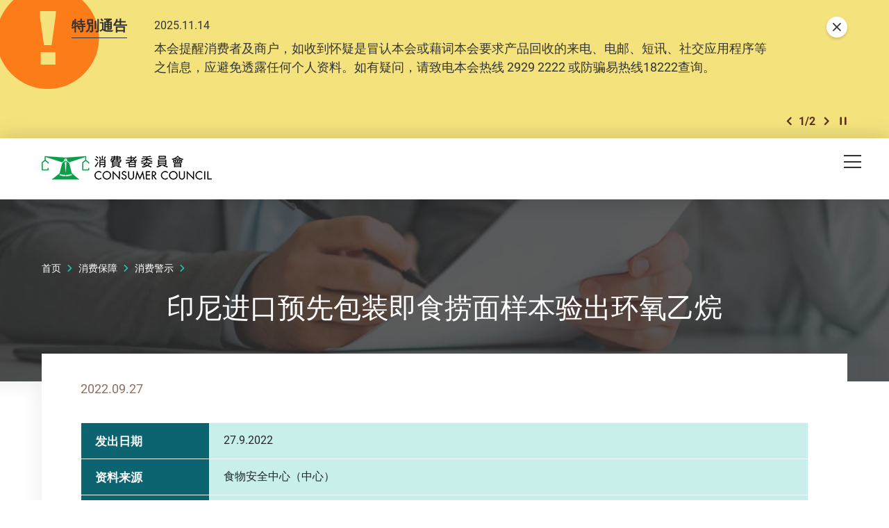

--- FILE ---
content_type: text/html; charset=utf-8
request_url: https://www.consumer.org.hk/sc/consumer-alert/ethylene-oxide-found-in-prepackaged-instant-tossed-noodle-samples-from-indonesia
body_size: 53465
content:
<!DOCTYPE html><!--[if lte IE 9]><html class="no-js lte-ie9 lang-sc" lang="zh-cn"><![endif]--><!--[if gt IE 9]><!--><html class="no-js lang-sc" lang="zh-cn"><!--<![endif]--><head><meta charset="utf-8"><meta content="IE=edge" http-equiv="X-UA-Compatible"><meta name="viewport" content="width=device-width, initial-scale=1, shrink-to-fit=no"><link rel="apple-touch-icon" sizes="180x180" href="/assets/shared/img/favicon/apple-touch-icon.png"><link rel="icon" type="image/png" href="/assets/shared/img/favicon/favicon-32x32.png" sizes="32x32"><link rel="icon" type="image/png" href="/assets/shared/img/favicon/favicon-16x16.png" sizes="16x16"><link rel="manifest" href="/assets/shared/img/favicon/manifest.json"><link rel="shortcut icon" href="/assets/shared/img/favicon/favicon.ico"><meta name="msapplication-TileColor" content="#069b7d"><meta name="msapplication-config" content="/assets/shared/img/favicon/browserconfig.xml"><meta name="theme-color" content="#ffffff"><meta  property="og:url" content="https://www.consumer.org.hk/sc/consumer-alert/ethylene-oxide-found-in-prepackaged-instant-tossed-noodle-samples-from-indonesia" /><meta  name="twitter:card" content="summary" /><meta  name="twitter:image" content="https://www.consumer.org.hk/assets/shared/img/CC_web_image.jpg" /><meta  property="og:image" content="https://www.consumer.org.hk/assets/shared/img/CC_web_image.jpg" /><meta  property="og:image:width" content="1200" /><meta  property="og:image:height" content="630" /><meta  name="twitter:title" content="印尼进口预先包装即食捞面样本验出环氧乙烷 - 消费者委员会" /><meta  property="og:title" content="印尼进口预先包装即食捞面样本验出环氧乙烷 - 消费者委员会" /><base href="//www.consumer.org.hk/sc/" /><!--[if lt IE 9]><script src="/assets/shared/js/theorigo/base_href_fix.js" type="text/javascript"></script><![endif]--><script>
            var add_url = '/sc/checkout/cart/add';
            var cart_url = '/sc/checkout/cart';
            var fuel_url = '//oil-price.consumer.org.hk';
            </script><title>印尼进口预先包装即食捞面样本验出环氧乙烷 - 消费者委员会</title><link rel="stylesheet" href="/assets/themes/main/css/style.css?timestamp=1745890999" media="all"><!-- Google Tag Manager --><script>(function(w,d,s,l,i){w[l]=w[l]||[];w[l].push({'gtm.start':
new Date().getTime(),event:'gtm.js'});var f=d.getElementsByTagName(s)[0],
j=d.createElement(s),dl=l!='dataLayer'?'&l='+l:'';j.async=true;j.src=
'https://www.googletagmanager.com/gtm.js?id='+i+dl;f.parentNode.insertBefore(j,f);
})(window,document,'script','dataLayer','GTM-TL4CGH9');</script><!-- End Google Tag Manager --><!--[if lt IE 9]><script src="/assets/shared/js/lib/html5shiv.min.js" type="text/javascript"></script><![endif]--><script src="/assets/shared/js/lib/default.min.js"></script><noscript><style>
      [data-aos],
      .plans-full[data-aos]:not(.aos-animate) .plans-full__blk {
        visibility: visible !important;
        opacity: 1 !important;
        transform: none !important;
      }
      </style></noscript><!-- Google Tag Manager --><script>(function(w,d,s,l,i){w[l]=w[l]||[];w[l].push({'gtm.start':
new Date().getTime(),event:'gtm.js'});var f=d.getElementsByTagName(s)[0],
j=d.createElement(s),dl=l!='dataLayer'?'&l='+l:'';j.async=true;j.src=
'https://www.googletagmanager.com/gtm.js?id='+i+dl;f.parentNode.insertBefore(j,f);
})(window,document,'script','dataLayer','GTM-5HJN7FW');</script><!-- End Google Tag Manager --></head><body class="lang-sc "><!-- Google Tag Manager (noscript) --><noscript><iframe src="https://www.googletagmanager.com/ns.html?id=GTM-TL4CGH9" height="0" width="0" style="display:none;visibility:hidden"></iframe></noscript><!-- End Google Tag Manager (noscript) --><div class="wrapper"><noscript><div class="no-js-alert"><span><strong>注意： </strong> JavaScript并未启用。请启用JavaScript浏览本网站。</span></div></noscript><a class="sr-only sr-only-focusable" id="skip-to-content" href="/sc/consumer-alert/ethylene-oxide-found-in-prepackaged-instant-tossed-noodle-samples-from-indonesia#skip-start">Skip to main content</a><div class="header-wrap" data-announcement-json="/sc/announcement/data.json"><header class="page-head"><div class="container"><div class="page-head__inner"><div class="page-head__top"><div class="page-head__left"><div class="main-logo-gp"><div class="main-logo-gp__main"><a href="/sc" class="js-page-logo main-logo-gp__main-link"><span class="sr-only">消费者委员会</span><img src="/assets/shared/img/main-logo.png" srcset="/assets/shared/img/main-logo@2x.png 2x" alt="" class="main-logo-gp__main-img"><img src="/assets/shared/img/main-logo--rev.png" srcset="/assets/shared/img/main-logo--rev@2x.png 2x" alt="" class="main-logo-gp__main-img main-logo-gp__main-img--rev" aria-hidden="true"></a></div></div></div><div class="page-head__right"><ul class="tools"><li class="tools__itm announcement-button-wrap d-none"><button class="announcement-button js-open-announcement link-tdn-hover-tdu"><span class="ico ico--circle-mark announcement-button__icon" aria-hidden="true"></span><span class="announcement-button__text">特别通告</span></button></li><li class="tools__itm d-none d-xl-flex"><a href="/sc/bookmark" class="d-flex align-items-center tools__link link-tdn-hover-tdu"><span class="text-green ico ico--bookmark-solid mr-1 lh-1 f-1pt1em" aria-hidden="true"></span>已收藏文章</a></li><li class="tools__itm d-none d-xl-flex"><a href="/sc/contact-us" class="tools__link link-tdn-hover-tdu">联络我们</a></li><li class="tools__itm d-none d-xl-flex"><ul class="soc-blk"><li class="soc-blk__itm"><a href="https://www.facebook.com/hongkongchoice/" target="_blank" rel="noopener" class="soc-blk__link tools__link"><span class="ico ico--circle-facebook" aria-hidden="true"></span><span class="sr-only">Facebook</span></a></li><li class="soc-blk__itm"><a href="https://www.instagram.com/consumercouncilhk/" target="_blank" rel="noopener" class="soc-blk__link tools__link"><span class="ico ico--circle-ig" aria-hidden="true"></span><span class="sr-only">Instagram</span></a></li><li class="soc-blk__itm"><a href="https://www.youtube.com/channel/UCy5bjMXbFPglSBNDXfivtOA" target="_blank" rel="noopener" class="soc-blk__link tools__link"><span class="ico ico--circle-youtube" aria-hidden="true"></span><span class="sr-only">Youtube</span></a></li><li class="soc-blk__itm"><a href="/sc/wechat" class="soc-blk__link tools__link"><span class="ico ico--circle-wechat" aria-hidden="true"></span><span class="sr-only">WeChat</span></a></li></ul></li><li class="tools__itm d-none d-xl-flex"><ul class="lang-blk"><li class="lang-blk__itm"><a href="/en/consumer-alert/ethylene-oxide-found-in-prepackaged-instant-tossed-noodle-samples-from-indonesia" data-url="/en/consumer-alert/ethylene-oxide-found-in-prepackaged-instant-tossed-noodle-samples-from-indonesia" class="lang-blk__link tools__link link-tdn-hover-tdu js-lang-link">EN</a></li><li class="lang-blk__itm"><a href="/tc/consumer-alert/ethylene-oxide-found-in-prepackaged-instant-tossed-noodle-samples-from-indonesia" data-url="/tc/consumer-alert/ethylene-oxide-found-in-prepackaged-instant-tossed-noodle-samples-from-indonesia" class="lang-blk__link tools__link link-tdn-hover-tdu js-lang-link">繁</a></li></ul></li><li class="tools__itm d-none d-xl-flex"><div class="dropdown dropdown--share social js-social-whole share-dropdown"><button class="dropdown__btn tools__link share-dropdown__btn" id="dropdown-share" data-toggle="dropdown" data-display="static" aria-haspopup="true" aria-expanded="false" type="button"><span class="sr-only">分享到</span><span class="ico ico--share"></span></button><div class="share-dropdown__dropdown dropdown__menu dropdown-menu dropdown-menu-right" aria-labelledby="dropdown-share"><ul class="social__list "><li><a class="social__link social__link--facebook" data-media="facebook" href="javascript:;"><span class="ico ico--facebook"></span>Facebook</a></li><li><a class="social__link social__link--twitter" data-media="twitter" href="javascript:;"><span class="ico ico--twitter"></span>Twitter</a></li><li><a class="social__link social__link--whatsapp" data-media="whatsapp" href="javascript:;"><span class="ico ico--whatsapp"></span>WhatsApp</a></li><li><a class="social__link social__link--weibo" data-media="weibo" href="javascript:;"><span class="ico ico--sina-weibo"></span>Weibo</a></li><li><a class="social__link social__link--mail" data-media="email" href="javascript:;"><span class="ico ico--email"></span>Email</a></li></ul></div></div></li><li class="tools__itm dropdown dropdown--search search d-none d-xl-inline-flex"><button class="dropdown__btn tools__link js-dropdown-search" id="dropdown-search" data-toggle="dropdown" data-display="static" aria-haspopup="true" aria-expanded="false" type="button"><span class="sr-only">开启搜寻框</span><span class="ico ico--search" aria-hidden="true"></span></button><div class="search__dropdown dropdown__menu dropdown-menu dropdown-menu-right" aria-labelledby="dropdown-search"><div class="search__dropdown-inner"><form class="search-form" method="get" action="/sc/search" role="search" aria-label="site"><label class="sr-only" for="search_input_header">页首的搜寻框</label><input autocomplete="off" class="search-form__box" id="search_input_header" type="search" name="q" placeholder="搜寻"><button class="search-form__btn sr-only" type="submit"><span class="sr-only">搜寻</span><span class="ico ico--search" aria-hidden="true"></span></button></form><button class="js-bs-dropdown-close search__dropdown-close"><span class="ico ico--cross"></span><span class="sr-only">關閉搜尋框</span></button></div></div></li></ul></div></div><div class="page-head__bottom"><div class="mn d-none d-xl-block mr-5"><nav class="mn__nav"><ul class="items-long mn__list--1"><li class="mn__item--1 has-sub submenu_lv1 mn__item--mega-menu" ><a class="mn__link--1" href="/sc/choice-magazine" ><span class="mn__text--1">选择月刊</span></a><div class="mn__plate"><div class="container"><div class="mn__plate-inner"><ul class="mn__list--2"><li class="mn__item--2" ><a class="mn__link--2" href="/sc/choice-magazine/2025-free-choice" ><span class="mn__text--2">《选择》免费睇</span></a><!--2025-FREE-CHOICE--></li><li class="mn__item--2 has-sub submenu_lv2 sub-trigger" ><a class="mn__link--2" href="javascript:void(0);" ><span class="mn__text--2">测试及调查</span></a><ul class="items-long mn__list--3"><li class="mn__item--3" ><a class="mn__link--3" href="/sc/testing-report/home-appliances" ><span class="mn__text--3">家庭电器</span></a></li><li class="mn__item--3" ><a class="mn__link--3" href="/sc/testing-report/electronics-and-audio-and-video" ><span class="mn__text--3">电子及影音</span></a></li><li class="mn__item--3" ><a class="mn__link--3" href="/sc/testing-report/food-drink" ><span class="mn__text--3">食物及饮品</span></a></li><li class="mn__item--3" ><a class="mn__link--3" href="/sc/testing-report/household-products" ><span class="mn__text--3">家居用品</span></a></li><li class="mn__item--3" ><a class="mn__link--3" href="/sc/testing-report/childrens-products" ><span class="mn__text--3">儿童用品</span></a></li><li class="mn__item--3" ><a class="mn__link--3" href="/sc/testing-report/service-industry" ><span class="mn__text--3">服务</span></a></li><li class="mn__item--3" ><a class="mn__link--3" href="/sc/testing-report/sustainable-consumption" ><span class="mn__text--3">可持续消费</span></a></li><li class="mn__item--3" ><a class="mn__link--3" href="/sc/testing-report/personal-finance" ><span class="mn__text--3">个人理财</span></a></li><li class="mn__item--3" ><a class="mn__link--3" href="/sc/testing-report/health-and-beauty" ><span class="mn__text--3">健康及美容</span></a></li><li class="mn__item--3" ><a class="mn__link--3" href="/sc/testing-report/travel-leisure" ><span class="mn__text--3">消闲及汽车</span></a></li><li class="mn__item--3" ><a class="mn__link--3" href="/sc/testing-report/other" ><span class="mn__text--3">其他</span></a></li></ul><!--TESTING-REPORT--></li><li class="mn__item--2" ><a class="mn__link--2" href="/sc/issue/latest" ><span class="mn__text--2">最新一期</span></a><!--LATEST-ISSUE--></li><li class="mn__item--2" ><a class="mn__link--2" href="/sc/issue/all" ><span class="mn__text--2">过往期刊</span></a><!--ISSUE--></li></ul></div></div></div><!--CHOICE-MAGAZINE--></li><li class="mn__item--1 has-sub submenu_lv1" ><a class="mn__link--1" href="/sc/price-comparison-tools" ><span class="mn__text--1">格价工具</span></a><ul class="mn__list--2"><li class="mn__item--2" ><a class="mn__link--2" href="https://online-price-watch.consumer.org.hk/opw/?lang=sc" target="_blank" rel="noopener" ><span class="mn__text--2">网上价格一览通</span></a><!--ONLINE-PRICE-WATCH--></li><li class="mn__item--2" ><a class="mn__link--2" href="https://oil-price.consumer.org.hk/sc" target="_blank" rel="noopener" ><span class="mn__text--2">油价资讯通</span></a><!--OIL-PRICE-WATCH--></li><li class="mn__item--2" ><a class="mn__link--2" href="/sc/price-comparison-tools/infant-formula-price-survey" ><span class="mn__text--2">婴幼儿奶粉价格调查</span></a><!--INFANT-FORMULA-PRICE-SURVEY--></li></ul><!--PRICE-COMPARISON-TOOLS--></li><li class="mn__item--1 has-sub submenu_lv1" ><a class="mn__link--1" href="/sc/advocacy" ><span class="mn__text--1">倡议</span></a><ul class="mn__list--2"><li class="mn__item--2" ><a class="mn__link--2" href="/sc/advocacy/study-report" ><span class="mn__text--2">硏究报告</span></a><!--STUDY-REPORT--></li><li class="mn__item--2" ><a class="mn__link--2" href="/sc/advocacy/consultation-papers" ><span class="mn__text--2">意见书</span></a><!--CONSULTATION-PAPERS--></li><li class="mn__item--2" ><a class="mn__link--2" href="/sc/advocacy/polling" ><span class="mn__text--2">发表意见</span></a><!--POLLING--></li></ul><!--ADVOCACY--></li><li class="mn__item--1 has-sub submenu_lv1" ><a class="mn__link--1" href="/sc/consumer-education" ><span class="mn__text--1">消费者教育</span></a><ul class="mn__list--2"><li class="mn__item--2" ><a class="mn__link--2" href="/sc/consumer-education/primary-school-education-programme" ><span class="mn__text--2">小学生教育计划</span></a><!--PRIMARY-SCHOOL-EDUCATION-PROGRAMME--></li><li class="mn__item--2" ><a class="mn__link--2" href="/sc/consumer-education/secondary-school-education-programme" ><span class="mn__text--2">中学生教育计划</span></a><!--SECONDARY-SCHOOL-EDUCATION-PROGRAMME--></li><li class="mn__item--2" ><a class="mn__link--2" href="/sc/consumer-education/support-programme-for-persons-with-special-needs" ><span class="mn__text--2">特殊需要人士支援计划</span></a><!--SUPPORT-PROGRAMME-FOR-PERSONS-WITH-SPECIAL-NEEDS--></li><li class="mn__item--2" ><a class="mn__link--2" href="/sc/consumer-education/pilot-educator-scheme-for-senior-citizens" ><span class="mn__text--2">智龄消费教育大使计划</span></a><!--PILOT-EDUCATOR-SCHEME-FOR-SENIOR-CITIZENS--></li><li class="mn__item--2" ><a class="mn__link--2" href="/sc/consumer-education/consumer-rights-talks" ><span class="mn__text--2">消费权益讲座</span></a><!--CONSUMER-RIGHTS-TALKS--></li></ul><!--CONSUMER-EDUCATION--></li><li class="mn__item--1 has-sub submenu_lv1" ><a class="mn__link--1" href="/sc/shopping-guide" ><span class="mn__text--1">消费全攻略</span></a><ul class="items-long mn__list--2"><li class="mn__item--2" ><a class="mn__link--2" href="/sc/shopping-guide/trivia" ><span class="mn__text--2">冷知识</span></a><!--TRIVIA--></li><li class="mn__item--2" ><a class="mn__link--2" href="/sc/shopping-guide/tips" ><span class="mn__text--2">懒人包</span></a><!--TIPS--></li><li class="mn__item--2" ><a class="mn__link--2" href="/sc/shopping-guide/features" ><span class="mn__text--2">特集</span></a><!--FEATURES--></li><li class="mn__item--2" ><a class="mn__link--2" href="/sc/shopping-guide/silver-hair-market" ><span class="mn__text--2">银发一族</span></a><!--SILVER-HAIR-MARKET--></li><li class="mn__item--2" ><a class="mn__link--2" href="/sc/shopping-guide/food-and-cooking" ><span class="mn__text--2">饮食煮意</span></a><!--FOOD-AND-COOKING--></li><li class="mn__item--2" ><a class="mn__link--2" href="/sc/shopping-guide//tech-savvy" ><span class="mn__text--2">科技达人</span></a><!--TECH-SAVVY--></li><li class="mn__item--2" ><a class="mn__link--2" href="/sc/shopping-guide/health-and-beauty" ><span class="mn__text--2">健康美容</span></a><!--HEALTH-AND-BEAUTY--></li><li class="mn__item--2" ><a class="mn__link--2" href="/sc/shopping-guide/life-and-financial-planning" ><span class="mn__text--2">规划人生</span></a><!--LIFE-AND-FINANCIAL-PLANNING--></li><li class="mn__item--2" ><a class="mn__link--2" href="/sc/shopping-guide/leisure-and-entertainment" ><span class="mn__text--2">消闲娱乐</span></a><!--LEISURE-AND-ENTERTAINMENT--></li><li class="mn__item--2" ><a class="mn__link--2" href="/sc/shopping-guide/home-appliances" ><span class="mn__text--2">家品家电</span></a><!--HOME-APPLIANCES--></li><li class="mn__item--2" ><a class="mn__link--2" href="/sc/shopping-guide/family-and-kids" ><span class="mn__text--2">亲子时光</span></a><!--FAMILY-AND-KIDS--></li><li class="mn__item--2" ><a class="mn__link--2" href="/sc/shopping-guide/green-living" ><span class="mn__text--2">绿色生活</span></a><!--GREEN-LIVING--></li></ul><!--SHOPPING-GUIDE--></li><li class="mn__item--1 selected  has-sub submenu_lv1" ><a class="mn__link--1" href="/sc/consumer-protection" ><span class="mn__text--1">消费保障</span></a><ul class="mn__list--2"><li class="mn__item--2" ><a class="mn__link--2" href="/sc/consumer-protection/consumer-protection" ><span class="mn__text--2">保障消费权益相关法例</span></a><!--CONSUMER-PROTECTION--></li><li class="mn__item--2" ><a class="mn__link--2" href="/sc/consumer-protection/sustainable-consumption" ><span class="mn__text--2">可持续消费</span></a><!--SUSTAINABLE-CONSUMPTION--></li><li class="mn__item--2" ><a class="mn__link--2" href="/sc/consumer-protection/code-of-business-practice" ><span class="mn__text--2">营商实务守则</span></a><!--CODE-OF-BUSINESS-PRACTICE--></li><li class="mn__item--2 selected " ><a class="mn__link--2" href="/sc/consumer-alert" ><span class="mn__text--2">消费警示</span></a><!--CONSUMER-ALERT--></li><li class="mn__item--2" ><a class="mn__link--2" href="/sc/consumer-protection/gba-smart-guide-residential-properties" ><span class="mn__text--2">大湾区住房锦囊</span></a><!--GBA-SMART-GUIDE-RESIDENTIAL-PROPERTIES--></li></ul><!--CONSUMER-PROTECTION--></li><li class="mn__item--1" ><a class="mn__link--1" href="/sc/smart-seniors" ><span class="mn__text--1">智龄生活</span></a><!--SMART-SENIORS--></li><li class="mn__item--1 has-sub submenu_lv1" ><a class="mn__link--1" href="/sc/complaints-and-services" ><span class="mn__text--1">投诉及服务</span></a><ul class="items-long mn__list--2"><li class="mn__item--2" ><a class="mn__link--2" href="/sc/complaints-and-services/complaint-figures" ><span class="mn__text--2">投诉数字</span></a><!--COMPLAINT-FIGURES--></li><li class="mn__item--2" ><a class="mn__link--2" href="/sc/complaints-and-services/complaint-record" ><span class="mn__text--2">投诉实录</span></a><!--COMPLAINT-RECORD--></li><li class="mn__item--2 has-sub submenu_lv2" ><a class="mn__link--2" href="/sc/complaints-and-services/complaint-and-enquiry-channels" ><span class="mn__text--2">投诉及查询途径</span></a><ul class="mn__list--3"><li class="mn__item--3" ><a class="mn__link--3" href="https://ecomplaint.consumer.org.hk/?lang=cn" target="_blank" rel="noopener" ><span class="mn__text--3">前往网上平台</span></a></li></ul><!--COMPLAINT-AND-ENQUIRY-CHANNELS--></li><li class="mn__item--2" ><a class="mn__link--2" href="/sc/complaints-and-services/faq" ><span class="mn__text--2">常见问题</span></a><!--FAQ--></li><li class="mn__item--2" ><a class="mn__link--2" href="/sc/complaints-and-services/consumer-legal-action-fund" ><span class="mn__text--2">消费者诉讼基金</span></a><!--CONSUMER-LEGAL-ACTION-FUND--></li><li class="mn__item--2" ><a class="mn__link--2" href="/sc/complaints-and-services/named-firms" ><span class="mn__text--2">被点名的商号</span></a><!--NAMED-FIRMS--></li><li class="mn__item--2" ><a class="mn__link--2" href="/sc/complaints-and-services/sanctioned-traders" ><span class="mn__text--2">不良商户名单</span></a><!--SANCTIONED-TRADERS--></li><li class="mn__item--2" ><a class="mn__link--2" href="/sc/complaints-and-services/racial-equality-measures" ><span class="mn__text--2">促进种族平等措施</span></a><!--RACIAL-EQUALITY-MEASURES--></li><li class="mn__item--2" ><a class="mn__link--2" href="/sc/complaints-and-services/elderly-hotline" ><span class="mn__text--2">智龄消委会热线</span></a><!--ELDERLY-HOTLINE--></li><li class="mn__item--2" ><a class="mn__link--2" href="/sc/complaints-and-services/wechat-mini-program" ><span class="mn__text--2">投诉查询微信小程序</span></a><!--WECHAT-MINI-PROGRAM--></li></ul><!--COMPLAINTS-AND-SERVICES--></li><li class="mn__item--1 has-sub submenu_lv1" ><a class="mn__link--1" href="/sc/resource-centre" ><span class="mn__text--1">资源中心</span></a><ul class="mn__list--2"><li class="mn__item--2" ><a class="mn__link--2" href="/sc/press-release" ><span class="mn__text--2">新闻稿</span></a><!--PRESS-RELEASES--></li><li class="mn__item--2" ><a class="mn__link--2" href="/sc/event" ><span class="mn__text--2">活动</span></a><!--EVENTS--></li><li class="mn__item--2" ><a class="mn__link--2" href="/sc/annual-report" ><span class="mn__text--2">年报</span></a><!--ANNUAL-REPORTS--></li><li class="mn__item--2" ><a class="mn__link--2" href="/sc/media-library" ><span class="mn__text--2">多媒体库</span></a><!--MULTIMEDIA-LIBRARY--></li></ul><!--RESOURCE-CENTRE--></li><li class="mn__item--1 has-sub submenu_lv1" ><a class="mn__link--1" href="/sc/about-us" ><span class="mn__text--1">关于我们</span></a><ul class="items-long mn__list--2"><li class="mn__item--2" ><a class="mn__link--2" href="/sc/about-us/mission-and-vision" ><span class="mn__text--2">使命和职能</span></a><!--MISSION-AND-VISION--></li><li class="mn__item--2" ><a class="mn__link--2" href="/sc/organization-structure" ><span class="mn__text--2">组织架构</span></a><!--ORGANISATION-STRUCTURE--></li><li class="mn__item--2" ><a class="mn__link--2" href="/sc/about-us/message-from-chairman" ><span class="mn__text--2">主席的话</span></a><!--MESSAGE-FROM-CHAIRMAN--></li><li class="mn__item--2" ><a class="mn__link--2" href="/sc/about-us/message-from-chief-executive" ><span class="mn__text--2">总干事的话</span></a><!--MESSAGE-FROM-CHIEF-EXECUTIVE--></li><li class="mn__item--2" ><a class="mn__link--2" href="/sc/history" ><span class="mn__text--2">消委会历史</span></a><!--OUR-HISTORY--></li><li class="mn__item--2" ><a class="mn__link--2" href="/sc/about-us/performance-pledge" ><span class="mn__text--2">服务承诺</span></a><!--PERFORMANCE-PLEDGE--></li><li class="mn__item--2" ><a class="mn__link--2" href="/sc/about-us/commendations-and-compliments" ><span class="mn__text--2">嘉许与感谢</span></a><!--COMMENDATIONS-AND-COMPLIMENTS--></li><li class="mn__item--2" ><a class="mn__link--2" href="/sc/career" ><span class="mn__text--2">加入我们</span></a><!--CAREER--></li><li class="mn__item--2" ><a class="mn__link--2" href="/sc/tender-notice" ><span class="mn__text--2">招标公告</span></a><!--TENDER-NOTICES--></li></ul><!--ABOUT-US--></li></ul></nav></div><div class="page-head__append"><div class="btn-row flex-nowrap"><div class="btn-row__blk align-self-center d-flex d-xl-none ml-md-2 ml-xl-0"><button class="mTrigger" id="mobile-menu-trigger" data-toggle="modal" data-target="#mobile-menu"><span class="mTrigger__icon"><span class="sr-only">目录</span><span class="ico ico--menu"></span></span></button></div></div></div></div></div></div></header></div><div class="modal mobile-menu fade " tabindex="-1" role="dialog" id="mobile-menu" aria-labelledby="mobile-menu-trigger" aria-hidden="true"><div class="modal-dialog mobile-menu__dialog" role="document"><div class="mobile-menu__inner"><div class="mobile-menu__container"><div class="mobile-menu__top"><button role="button" class="mobile-menu__close ml-auto" data-dismiss="modal" aria-label="Close"><span class="ico ico--cross mobile-menu__close-icon" aria-hidden="true"></span></button></div></div><div class="mobile-menu__main-ctrl"><div class="mobile-menu__main"><div class="mobile-menu__container"><ul class="items-long mb-mn__list--1"><li class="mb-mn__item--1 has-sub" ><a class="mb-mn__link--1" href="/sc/choice-magazine" ><span class="mn__text--1">选择月刊</span></a><a href="javascript:;" aria-haspopup="true" class="i-arrow i-arrow-down ico ico--down-lg"><span class="sr-only">打开/关闭</span></a><ul class="mb-mn__list--2"><li class="mb-mn__item--2" ><a class="mb-mn__link--2" href="/sc/choice-magazine/2025-free-choice" ><span class="mn__text--2">《选择》免费睇</span></a><!--2025-FREE-CHOICE-MOBILE--></li><li class="mb-mn__item--2 has-sub sub-trigger" ><a class="mb-mn__link--2" href="javascript:void(0);" ><span class="mn__text--2">测试及调查</span></a><a href="javascript:;" aria-haspopup="true" class="i-arrow i-arrow-down ico ico--down-lg"><span class="sr-only">打开/关闭</span></a><ul class="items-long mb-mn__list--3"><li class="mb-mn__item--3" ><a class="mb-mn__link--3" href="/sc/testing-report/home-appliances" ><span class="mn__text--3">家庭电器</span></a></li><li class="mb-mn__item--3" ><a class="mb-mn__link--3" href="/sc/testing-report/electronics-and-audio-and-video" ><span class="mn__text--3">电子及影音</span></a></li><li class="mb-mn__item--3" ><a class="mb-mn__link--3" href="/sc/testing-report/food-drink" ><span class="mn__text--3">食物及饮品</span></a></li><li class="mb-mn__item--3" ><a class="mb-mn__link--3" href="/sc/testing-report/household-products" ><span class="mn__text--3">家居用品</span></a></li><li class="mb-mn__item--3" ><a class="mb-mn__link--3" href="/sc/testing-report/childrens-products" ><span class="mn__text--3">儿童用品</span></a></li><li class="mb-mn__item--3" ><a class="mb-mn__link--3" href="/sc/testing-report/service-industry" ><span class="mn__text--3">服务</span></a></li><li class="mb-mn__item--3" ><a class="mb-mn__link--3" href="/sc/testing-report/sustainable-consumption" ><span class="mn__text--3">可持续消费</span></a></li><li class="mb-mn__item--3" ><a class="mb-mn__link--3" href="/sc/testing-report/personal-finance" ><span class="mn__text--3">个人理财</span></a></li><li class="mb-mn__item--3" ><a class="mb-mn__link--3" href="/sc/testing-report/health-and-beauty" ><span class="mn__text--3">健康及美容</span></a></li><li class="mb-mn__item--3" ><a class="mb-mn__link--3" href="/sc/testing-report/travel-leisure" ><span class="mn__text--3">消闲及汽车</span></a></li><li class="mb-mn__item--3" ><a class="mb-mn__link--3" href="/sc/testing-report/other" ><span class="mn__text--3">其他</span></a></li></ul><a href="javascript:;" aria-haspopup="true" class="i-arrow i-arrow-down ico ico--down-lg"><span class="sr-only">打开/关闭</span></a><!--TESTING-REPORT-MOBILE--></li><li class="mb-mn__item--2" ><a class="mb-mn__link--2" href="/sc/issue/latest" ><span class="mn__text--2">最新一期</span></a><!--LATEST-ISSUE-MOBILE--></li><li class="mb-mn__item--2" ><a class="mb-mn__link--2" href="/sc/issue/all" ><span class="mn__text--2">过往期刊</span></a><!--ISSUE-MOBILE--></li></ul><!--CHOICE-MAGAZINE-MOBILE--></li><li class="mb-mn__item--1 has-sub" ><a class="mb-mn__link--1" href="/sc/price-comparison-tools" ><span class="mn__text--1">格价工具</span></a><a href="javascript:;" aria-haspopup="true" class="i-arrow i-arrow-down ico ico--down-lg"><span class="sr-only">打开/关闭</span></a><ul class="mb-mn__list--2"><li class="mb-mn__item--2" ><a class="mb-mn__link--2" href="https://online-price-watch.consumer.org.hk/opw/?lang=sc" target="_blank" rel="noopener" ><span class="mn__text--2">网上价格一览通</span></a><!--ONLINE-PRICE-WATCH-MOBILE--></li><li class="mb-mn__item--2" ><a class="mb-mn__link--2" href="https://oil-price.consumer.org.hk/sc" target="_blank" rel="noopener" ><span class="mn__text--2">油价资讯通</span></a><!--OIL-PRICE-WATCH-MOBILE--></li><li class="mb-mn__item--2" ><a class="mb-mn__link--2" href="/sc/price-comparison-tools/infant-formula-price-survey" ><span class="mn__text--2">婴幼儿奶粉价格调查</span></a><!--INFANT-FORMULA-PRICE-SURVEY-MOBILE--></li></ul><!--PRICE-COMPARISON-TOOLS-MOBILE--></li><li class="mb-mn__item--1 has-sub" ><a class="mb-mn__link--1" href="/sc/advocacy" ><span class="mn__text--1">倡议</span></a><a href="javascript:;" aria-haspopup="true" class="i-arrow i-arrow-down ico ico--down-lg"><span class="sr-only">打开/关闭</span></a><ul class="mb-mn__list--2"><li class="mb-mn__item--2" ><a class="mb-mn__link--2" href="/sc/advocacy/study-report" ><span class="mn__text--2">硏究报告</span></a><!--STUDY-REPORT-MOBILE--></li><li class="mb-mn__item--2" ><a class="mb-mn__link--2" href="/sc/advocacy/consultation-papers" ><span class="mn__text--2">意见书</span></a><!--CONSULTATION-PAPERS-MOBILE--></li><li class="mb-mn__item--2" ><a class="mb-mn__link--2" href="/sc/advocacy/polling" ><span class="mn__text--2">发表意见</span></a><!--POLLING-MOBILE--></li></ul><!--ADVOCACY-MOBILE--></li><li class="mb-mn__item--1 has-sub" ><a class="mb-mn__link--1" href="/sc/consumer-education" ><span class="mn__text--1">消费者教育</span></a><a href="javascript:;" aria-haspopup="true" class="i-arrow i-arrow-down ico ico--down-lg"><span class="sr-only">打开/关闭</span></a><ul class="mb-mn__list--2"><li class="mb-mn__item--2" ><a class="mb-mn__link--2" href="/sc/consumer-education/primary-school-education-programme" ><span class="mn__text--2">小学生教育计划</span></a><!--PRIMARY-SCHOOL-EDUCATION-PROGRAMME-MOBILE--></li><li class="mb-mn__item--2" ><a class="mb-mn__link--2" href="/sc/consumer-education/secondary-school-education-programme" ><span class="mn__text--2">中学生教育计划</span></a><!--SECONDARY-SCHOOL-EDUCATION-PROGRAMME-MOBILE--></li><li class="mb-mn__item--2" ><a class="mb-mn__link--2" href="/sc/consumer-education/support-programme-for-persons-with-special-needs" ><span class="mn__text--2">特殊需要人士支援计划</span></a><!--SUPPORT-PROGRAMME-FOR-PERSONS-WITH-SPECIAL-NEEDS-MOBILE--></li><li class="mb-mn__item--2" ><a class="mb-mn__link--2" href="/sc/consumer-education/pilot-educator-scheme-for-senior-citizens" ><span class="mn__text--2">智龄消费教育大使计划</span></a><!--PILOT-EDUCATOR-SCHEME-FOR-SENIOR-CITIZENS-MOBILE--></li><li class="mb-mn__item--2" ><a class="mb-mn__link--2" href="/sc/consumer-education/consumer-rights-talks" ><span class="mn__text--2">消费权益讲座</span></a><!--CONSUMER-RIGHTS-TALKS-MOBILE--></li></ul><!--CONSUMER-EDUCATION-MOBILE--></li><li class="mb-mn__item--1 has-sub" ><a class="mb-mn__link--1" href="/sc/shopping-guide" ><span class="mn__text--1">消费全攻略</span></a><a href="javascript:;" aria-haspopup="true" class="i-arrow i-arrow-down ico ico--down-lg"><span class="sr-only">打开/关闭</span></a><ul class="items-long mb-mn__list--2"><li class="mb-mn__item--2" ><a class="mb-mn__link--2" href="/sc/shopping-guide/trivia" ><span class="mn__text--2">冷知识</span></a><!--TRIVIA-MOBILE--></li><li class="mb-mn__item--2" ><a class="mb-mn__link--2" href="/sc/shopping-guide/tips" ><span class="mn__text--2">懒人包</span></a><!--TIPS-MOBILE--></li><li class="mb-mn__item--2" ><a class="mb-mn__link--2" href="/sc/shopping-guide/features" ><span class="mn__text--2">特集</span></a><!--FEATURES-MOBILE--></li><li class="mb-mn__item--2" ><a class="mb-mn__link--2" href="/sc/shopping-guide/silver-hair-market" ><span class="mn__text--2">银发一族</span></a><!--SILVER-HAIR-MARKET-MOBILE--></li><li class="mb-mn__item--2" ><a class="mb-mn__link--2" href="/sc/shopping-guide/food-and-cooking" ><span class="mn__text--2">饮食煮意</span></a><!--FOOD-AND-COOKING-MOBILE--></li><li class="mb-mn__item--2" ><a class="mb-mn__link--2" href="/sc/shopping-guide//tech-savvy" ><span class="mn__text--2">科技达人</span></a><!--TECH-SAVVY-MOBILE--></li><li class="mb-mn__item--2" ><a class="mb-mn__link--2" href="/sc/shopping-guide/health-and-beauty" ><span class="mn__text--2">健康美容</span></a><!--HEALTH-AND-BEAUTY-MOBILE--></li><li class="mb-mn__item--2" ><a class="mb-mn__link--2" href="/sc/shopping-guide/life-and-financial-planning" ><span class="mn__text--2">规划人生</span></a><!--LIFE-AND-FINANCIAL-PLANNING-MOBILE--></li><li class="mb-mn__item--2" ><a class="mb-mn__link--2" href="/sc/shopping-guide/leisure-and-entertainment" ><span class="mn__text--2">消闲娱乐</span></a><!--LEISURE-AND-ENTERTAINMENT-MOBILE--></li><li class="mb-mn__item--2" ><a class="mb-mn__link--2" href="/sc/shopping-guide/home-appliances" ><span class="mn__text--2">家品家电</span></a><!--HOME-APPLIANCES-MOBILE--></li><li class="mb-mn__item--2" ><a class="mb-mn__link--2" href="/sc/shopping-guide/family-and-kids" ><span class="mn__text--2">亲子时光</span></a><!--FAMILY-AND-KIDS-MOBILE--></li><li class="mb-mn__item--2" ><a class="mb-mn__link--2" href="/sc/shopping-guide/green-living" ><span class="mn__text--2">绿色生活</span></a><!--GREEN-LIVING-MOBILE--></li></ul><!--SHOPPING-GUIDE-MOBILE--></li><li class="mb-mn__item--1 selected  has-sub" ><a class="mb-mn__link--1" href="/sc/consumer-protection" ><span class="mn__text--1">消费保障</span></a><a href="javascript:;" aria-haspopup="true" class="i-arrow i-arrow-down ico ico--down-lg"><span class="sr-only">打开/关闭</span></a><ul class="mb-mn__list--2"><li class="mb-mn__item--2" ><a class="mb-mn__link--2" href="/sc/consumer-protection/consumer-protection" ><span class="mn__text--2">保障消费权益相关法例</span></a><!--CONSUMER-PROTECTION-MOBILE--></li><li class="mb-mn__item--2" ><a class="mb-mn__link--2" href="/sc/consumer-protection/sustainable-consumption" ><span class="mn__text--2">可持续消费</span></a><!--SUSTAINABLE-CONSUMPTION-MOBILE--></li><li class="mb-mn__item--2" ><a class="mb-mn__link--2" href="/sc/consumer-protection/code-of-business-practice" ><span class="mn__text--2">营商实务守则</span></a><!--CODE-OF-BUSINESS-PRACTICE-MOBILE--></li><li class="mb-mn__item--2 selected " ><a class="mb-mn__link--2" href="/sc/consumer-alert" ><span class="mn__text--2">消费警示</span></a><!--CONSUMER-ALERT-MOBILE--></li><li class="mb-mn__item--2" ><a class="mb-mn__link--2" href="/sc/consumer-protection/gba-smart-guide-residential-properties" ><span class="mn__text--2">大湾区住房锦囊</span></a><!--GBA-SMART-GUIDE-RESIDENTIAL-PROPERTIES-MOBILE--></li></ul><!--CONSUMER-PROTECTION-MOBILE--></li><li class="mb-mn__item--1" ><a class="mb-mn__link--1" href="/sc/smart-seniors" ><span class="mn__text--1">智龄生活</span></a><!--SMART-SENIORS-MOBILE--></li><li class="mb-mn__item--1 has-sub" ><a class="mb-mn__link--1" href="/sc/complaints-and-services" ><span class="mn__text--1">投诉及服务</span></a><a href="javascript:;" aria-haspopup="true" class="i-arrow i-arrow-down ico ico--down-lg"><span class="sr-only">打开/关闭</span></a><ul class="items-long mb-mn__list--2"><li class="mb-mn__item--2" ><a class="mb-mn__link--2" href="/sc/complaints-and-services/complaint-figures" ><span class="mn__text--2">投诉数字</span></a><!--COMPLAINT-FIGURES-MOBILE--></li><li class="mb-mn__item--2" ><a class="mb-mn__link--2" href="/sc/complaints-and-services/complaint-record" ><span class="mn__text--2">投诉实录</span></a><!--COMPLAINT-RECORD-MOBILE--></li><li class="mb-mn__item--2 has-sub" ><a class="mb-mn__link--2" href="/sc/complaints-and-services/complaint-and-enquiry-channels" ><span class="mn__text--2">投诉及查询途径</span></a><a href="javascript:;" aria-haspopup="true" class="i-arrow i-arrow-down ico ico--down-lg"><span class="sr-only">打开/关闭</span></a><ul class="mb-mn__list--3"><li class="mb-mn__item--3" ><a class="mb-mn__link--3" href="https://ecomplaint.consumer.org.hk/?lang=cn" target="_blank" rel="noopener" ><span class="mn__text--3">前往网上平台</span></a></li></ul><!--COMPLAINT-AND-ENQUIRY-CHANNELS-MOBILE--></li><li class="mb-mn__item--2" ><a class="mb-mn__link--2" href="/sc/complaints-and-services/faq" ><span class="mn__text--2">常见问题</span></a><!--FAQ-MOBILE--></li><li class="mb-mn__item--2" ><a class="mb-mn__link--2" href="/sc/complaints-and-services/consumer-legal-action-fund" ><span class="mn__text--2">消费者诉讼基金</span></a><!--CONSUMER-LEGAL-ACTION-FUND-MOBILE--></li><li class="mb-mn__item--2" ><a class="mb-mn__link--2" href="/sc/complaints-and-services/named-firms" ><span class="mn__text--2">被点名的商号</span></a><!--NAMED-FIRMS-MOBILE--></li><li class="mb-mn__item--2" ><a class="mb-mn__link--2" href="/sc/complaints-and-services/sanctioned-traders" ><span class="mn__text--2">不良商户名单</span></a><!--SANCTIONED-TRADERS-MOBILE--></li><li class="mb-mn__item--2" ><a class="mb-mn__link--2" href="/sc/complaints-and-services/racial-equality-measures" ><span class="mn__text--2">促进种族平等措施</span></a><!--RACIAL-EQUALITY-MEASURES-MOBILE--></li><li class="mb-mn__item--2" ><a class="mb-mn__link--2" href="/sc/complaints-and-services/elderly-hotline" ><span class="mn__text--2">智龄消委会热线</span></a><!--ELDERLY-HOTLINE-MOBILE--></li><li class="mb-mn__item--2" ><a class="mb-mn__link--2" href="/sc/complaints-and-services/wechat-mini-program" ><span class="mn__text--2">投诉查询微信小程序</span></a><!--WECHAT-MINI-PROGRAM-MOBILE--></li></ul><!--COMPLAINTS-AND-SERVICES-MOBILE--></li><li class="mb-mn__item--1 has-sub" ><a class="mb-mn__link--1" href="/sc/resource-centre" ><span class="mn__text--1">资源中心</span></a><a href="javascript:;" aria-haspopup="true" class="i-arrow i-arrow-down ico ico--down-lg"><span class="sr-only">打开/关闭</span></a><ul class="mb-mn__list--2"><li class="mb-mn__item--2" ><a class="mb-mn__link--2" href="/sc/press-release" ><span class="mn__text--2">新闻稿</span></a><!--PRESS-RELEASES-MOBILE--></li><li class="mb-mn__item--2" ><a class="mb-mn__link--2" href="/sc/event" ><span class="mn__text--2">活动</span></a><!--EVENTS-MOBILE--></li><li class="mb-mn__item--2" ><a class="mb-mn__link--2" href="/sc/annual-report" ><span class="mn__text--2">年报</span></a><!--ANNUAL-REPORTS-MOBILE--></li><li class="mb-mn__item--2" ><a class="mb-mn__link--2" href="/sc/media-library" ><span class="mn__text--2">多媒体库</span></a><!--MULTIMEDIA-LIBRARY-MOBILE--></li></ul><!--RESOURCE-CENTRE-MOBILE--></li><li class="mb-mn__item--1 has-sub" ><a class="mb-mn__link--1" href="/sc/about-us" ><span class="mn__text--1">关于我们</span></a><a href="javascript:;" aria-haspopup="true" class="i-arrow i-arrow-down ico ico--down-lg"><span class="sr-only">打开/关闭</span></a><ul class="items-long mb-mn__list--2"><li class="mb-mn__item--2" ><a class="mb-mn__link--2" href="/sc/about-us/mission-and-vision" ><span class="mn__text--2">使命和职能</span></a><!--MISSION-AND-VISION-MOBILE--></li><li class="mb-mn__item--2" ><a class="mb-mn__link--2" href="/sc/organization-structure" ><span class="mn__text--2">组织架构</span></a><!--ORGANISATION-STRUCTURE-MOBILE--></li><li class="mb-mn__item--2" ><a class="mb-mn__link--2" href="/sc/about-us/message-from-chairman" ><span class="mn__text--2">主席的话</span></a><!--MESSAGE-FROM-CHAIRMAN-MOBILE--></li><li class="mb-mn__item--2" ><a class="mb-mn__link--2" href="/sc/about-us/message-from-chief-executive" ><span class="mn__text--2">总干事的话</span></a><!--MESSAGE-FROM-CHIEF-EXECUTIVE-MOBILE--></li><li class="mb-mn__item--2" ><a class="mb-mn__link--2" href="/sc/history" ><span class="mn__text--2">消委会历史</span></a><!--OUR-HISTORY-MOBILE--></li><li class="mb-mn__item--2" ><a class="mb-mn__link--2" href="/sc/about-us/performance-pledge" ><span class="mn__text--2">服务承诺</span></a><!--PERFORMANCE-PLEDGE-MOBILE--></li><li class="mb-mn__item--2" ><a class="mb-mn__link--2" href="/sc/about-us/commendations-and-compliments" ><span class="mn__text--2">嘉许与感谢</span></a><!--COMMENDATIONS-AND-COMPLIMENTS-MOBILE--></li><li class="mb-mn__item--2" ><a class="mb-mn__link--2" href="/sc/career" ><span class="mn__text--2">加入我们</span></a><!--CAREER-MOBILE--></li><li class="mb-mn__item--2" ><a class="mb-mn__link--2" href="/sc/tender-notice" ><span class="mn__text--2">招标公告</span></a><!--TENDER-NOTICES-MOBILE--></li></ul><!--ABOUT-US-MOBILE--></li></ul><div class="mb-mn__omenu"><ul class="mb-mn__list--1"><li class="mb-mn__item--1" ><a class="mb-mn__link--1" href="/sc/contact-us" >联络我们</a></li></ul></div></div></div></div><div class="mobile-menu__lang-sub"><ul class="tools"><li class="tools__itm dropdown dropdown--search search mr-1 "><button class="dropdown__btn tools__link js-dropdown-search f-1pt1em" id="dropdown-search-mobile" data-toggle="dropdown" data-display="static" aria-haspopup="true" aria-expanded="false" type="button"><span class="sr-only">分享到</span><span class="ico ico--search" aria-hidden="true"></span></button><div class="search__dropdown dropdown__menu dropdown-menu dropdown-menu-right" aria-labelledby="dropdown-search-mobile"><div class="search__dropdown-inner"><form class="search-form" method="get" action="/sc/search" role="search" aria-label="site"><label class="sr-only" for="search_input">页首的搜寻框</label><input autocomplete="off" class="search-form__box" id="search_input" type="search" name="q" placeholder="搜寻"><button class="search-form__btn sr-only" type="submit"><span class="sr-only">搜寻</span><span class="ico ico--search" aria-hidden="true"></span></button></form><button class="js-bs-dropdown-close search__dropdown-close"><span class="ico ico--cross"></span><span class="sr-only">關閉搜尋框</span></button></div></div></li><li class="tools__itm"><a href="/sc/bookmark" class="bookmark-link d-flex align-items-center tools__link link-tdn"><span class="text-green ico ico--bookmark-solid mr-1 lh-1 f-1pt2em" aria-hidden="true"></span><span class="sr-only">已收藏文章</span></a></li></ul><div class="mb-soc"><ul class="soc-blk"><li class="soc-blk__itm"><a href="https://www.facebook.com/hongkongchoice/" target="_blank" rel="noopener" class="soc-blk__link tools__link"><span class="ico ico--circle-facebook" aria-hidden="true"></span><span class="sr-only">Facebook</span></a></li><li class="soc-blk__itm"><a href="https://www.instagram.com/consumercouncilhk/" target="_blank" rel="noopener" class="soc-blk__link tools__link"><span class="ico ico--circle-ig" aria-hidden="true"></span><span class="sr-only">Instagram</span></a></li><li class="soc-blk__itm"><a href="https://www.youtube.com/channel/UCy5bjMXbFPglSBNDXfivtOA" target="_blank" rel="noopener" class="soc-blk__link tools__link"><span class="ico ico--circle-youtube" aria-hidden="true"></span><span class="sr-only">Youtube</span></a></li><li class="soc-blk__itm"><a href="/sc/wechat" class="soc-blk__link tools__link"><span class="ico ico--circle-wechat" aria-hidden="true"></span><span class="sr-only">WeChat</span></a></li></ul></div><ul class="mobile-menu-lang"><li class="mobile-menu-lang__blk"><a href="/en/consumer-alert/ethylene-oxide-found-in-prepackaged-instant-tossed-noodle-samples-from-indonesia" data-url="/en/consumer-alert/ethylene-oxide-found-in-prepackaged-instant-tossed-noodle-samples-from-indonesia" class="mobile-menu-lang__link js-lang-link">EN</a></li><li class="mobile-menu-lang__blk"><a href="/tc/consumer-alert/ethylene-oxide-found-in-prepackaged-instant-tossed-noodle-samples-from-indonesia" data-url="/tc/consumer-alert/ethylene-oxide-found-in-prepackaged-instant-tossed-noodle-samples-from-indonesia" class="mobile-menu-lang__link js-lang-link">繁</a></li></ul></div></div></div></div><main id="main" role="main"><a href="javascript:void(0)" id="skip-start" tabindex="-1">Skip to main content</a><div class="inner-container"><div class="overlay-banner"><picture><source srcset="/f/section_banner/401277/1920p0/06-shopping-protection-banner.png 1920w" sizes="100vw" media="(min-width: 768px)"><source srcset="/f/section_banner/401277/800p0/06-shopping-protection-banner-mobile.png 800w, /f/section_banner/401277/1280p0/06-shopping-protection-banner.png 1280w" sizes="100vw" media="(max-width: 767px)"><img src="/f/section_banner/401277/1920p0/06-shopping-protection-banner.png" class="overlay-banner__img" alt=""></picture><div class="overlay-banner__inner"><div class="breadcrumb f-xs breadcrumb--white mt-0 mb-4"><div class="container d-flex"><ul class="breadcrumb__list mr-4"><li class="breadcrumb__item"><a href="/sc" class="breadcrumb__link link-tdn-hover-tdu">首页</a><span class="ico ico--arrow-2-right breadcrumb__arrow theme-color-text" aria-hidden="true"></span></li><li class="breadcrumb__item"><a href="/sc/consumer-protection" class="breadcrumb__link link-tdn-hover-tdu">消费保障</a><span class="ico ico--arrow-2-right breadcrumb__arrow theme-color-text" aria-hidden="true"></span></li><li class="breadcrumb__item"><a href="/sc/consumer-alert" class="breadcrumb__link link-tdn-hover-tdu">消费警示</a><span class="ico ico--arrow-2-right breadcrumb__arrow theme-color-text" aria-hidden="true"></span></li></ul></div></div><div class="container"><div class="overlay-banner__title-wrap mt-5pt5 mt-md-4"><div class=" d-flex justify-content-center"><h1 class="overlay-banner__title nf-mb-xl-8 nf-mb-md-6">
                        印尼进口预先包装即食捞面样本验出环氧乙烷
                    </h1></div></div></div></div></div><div class="container"><div class="data-sticky-container" data-sticky-container><div class="side-share side-shadow__share js-stick" data-sticky-class="js-sticky-active"><ul class="circle-icon-list circle-icon-list--vert  js-social-whole"><li class="circle-icon-list__itm"><a class="circle-icon" data-media="facebook" href="javascript:;"><span aria-hidden="true" class="circle-icon__icon ico ico--facebook"></span><span class="sr-only">Facebook</span></a></li><li class="circle-icon-list__itm"><a class="circle-icon" data-media="twitter" href="javascript:;"><span aria-hidden="true" class="circle-icon__icon ico ico--twitter"></span><span class="sr-only">Twitter</span></a></li><li class="circle-icon-list__itm"><a class="circle-icon" data-media="whatsapp" href="javascript:;"><span aria-hidden="true" class="circle-icon__icon ico ico--whatsapp"></span><span class="sr-only">WhatsApp</span></a></li><li class="circle-icon-list__itm"><a class="circle-icon" data-media="sina-weibo" href="javascript:;"><span aria-hidden="true" class="circle-icon__icon ico ico--sina-weibo"></span><span class="sr-only">Weibo</span></a></li><li class="circle-icon-list__itm"><a class="circle-icon" data-media="email" href="javascript:;"><span aria-hidden="true" class="circle-icon__icon ico ico--email"></span><span class="sr-only">Email</span></a></li></ul></div><div class="side-shadow  content-move-up "><div class="cover-article"><div class="cover-article__main"><ul class="seperate-list seperate-list--thin f-n item-info item-info--thin img-border-plate__info mb-3pt5 mb-md-5"><li>2022.09.27</li></ul><div class="ckec cover-article__content "><table class="table table-bordered" style="width:100%"><tbody><tr><th>发出日期</th><td>27.9.2022</td></tr><tr><th>资料来源</th><td><p>食物安全中心（中心）</p></td></tr><tr><th>食品</th><td><p>预先包装即食捞面</p></td></tr><tr><th>产品名称及资料</th><td><p>产品名称：喜达韩式辣鸡味捞面</p><p>&nbsp;</p><p>品牌：喜达</p><p>&nbsp;</p><p>来源地：印尼</p><p>&nbsp;</p><p>淨重：435克</p><p>&nbsp;</p><p>总代理商：金龙食品贸易有限公司</p><p>&nbsp;</p><p>零售商：百佳超级市场（香港）有限公司</p><p>&nbsp;</p><p>此日期前最佳：二○二三年五月十九日</p></td></tr><tr><th>发出警报原因</th><td><p>中心透过恒常食物监测计划，从乐富一间超级市场抽取上述产品样本作检测，结果显示有关产品的面、调味料及辣粉样本均含有除害剂环氧乙烷。&nbsp;</p><p>&nbsp;</p><p>国际癌症研究机构目前将环氧乙烷归类为第一组致癌物。根据《食物内除害剂残余规例》（第132CM章），任何人不得售卖含有危害或损害健康的除害剂残余食物供人食用。</p></td></tr><tr><th>食物安全中心采取的行动</th><td><ul><li><p>中心已知会涉事商户上述违规事项，并指令其将受影响批次产品停售及下架。有关零售商已按中心指示对受影响批次产品进行回收。</p></li><li><p>中心会就事件通知业界，并会继续跟进事件和采取适当行动。调查仍然继续。</p></li></ul></td></tr><tr><th>给业界的建议</th><td><p>如持有受影响批次的产品，应立即停止使用或出售</p></td></tr><tr><th>给消费者的建议</th><td><p>如购入受影响批次的产品，应停止食用</p></td></tr><tr><th>更多资料</th><td><p><a href="https://www.cfs.gov.hk/sc_chi/press/20220927_9806.html" target="_blank" rel="noopener">中心发出的新闻公报</a></p><p>&nbsp;</p><p>市民可于办公时间致电零售商热线2606 8658，查询有关产品的回收事宜。</p><p>&nbsp;</p><p>图片仅供参考：</p><p>&nbsp;</p><p><img alt="" height="494" src="https://www.cfs.gov.hk/english/fa/images/Outer%20(Front).jpg" width="659" /></p></td></tr></tbody></table><p>&nbsp;</p><p>转载自香港特区政府网页∶<br /><a href="https://www.cfs.gov.hk/sc_chi/whatsnew/whatsnew_fa/2022_491.html" target="_blank" rel="noopener">https://www.cfs.gov.hk/sc_chi/whatsnew/whatsnew_fa/2022_491.html</a></p></div></div></div></div></div></div></div></main><!-- <div class="bk2Top__row"><div class="container"><div class="bk2Top__inner"><div class="bk2Top__btn-container"><button class="bk2Top__btn"><span class="ico ico-arrow-sq-up" aria-hidden="true"></span><span class="sr-only">回到顶部</span></button></div></div></div></div> --><div class="modal fade download-popup" tabindex="-1" role="dialog"  id="download-popup" aria-hidden="true"><div class="modal-dialog"  role="document"><div class="modal-content"><button type="button" class="modal-close" data-dismiss="modal" aria-label="关闭"><span class="ico ico-menu-cross" aria-hidden="true"></span></button><div class="modal-content-row"><div class="modal-container"><div class="ckec"><div class='content_general'><div class="content-block"><p class="text-center">建议先下载PDF档案，并使用PDF阅读器开启，以获得最佳的阅读体验</p><p class="text-center">&nbsp;</p><p class="text-center">本文所含资讯基于出版时可获得的来源和资料。尽管本会已尽一切努力确保内容的准确性和可靠性，但日新月异的市场环境意味着某些细节可能会随着时间的推移而变得过时或不准确。建议读者在依赖本文资讯前进行核实，本会不对任何错误或遗漏承担责任。此外，请查阅随后的《选择》月刊中发布的关于本文资讯的任何更正(如有)。</p></div></div></div></div></div><div class="btn-row flex-md-column mt-3"><div class="btn-row__blk feature-book-blk__btn-w text-center"><button type="button"  data-dismiss="modal" class="btn btn--lg btn--brown-d btn--no-mw">确认</button></div></div></div></div></div><footer class="page-foot footer py-3"><div class="btn-top"><button class="btn-top__inner js-top" type="button"><span class="ico ico--arrow-2-up" aria-hidden="true"></span><span class="sr-only">返回最頂</span></button></div><div class="container"><div class="footer__inner flex-column"><div class="footer__left"><ul class="seperate-list ft-links f-xs"><li class="li_lv1" ><a class="href_lv1" href="/sc/copyright-and-disclaimer" >版权和免责声明</a></li><li class="li_lv1" ><a class="href_lv1" href="/sc/privacy-policy" >私隐政策</a></li><li class="li_lv1" ><a class="href_lv1" href="/sc/accessibility-statement" >无障碍声明</a></li><li class="li_lv1" ><a class="href_lv1" href="/sc/racial-equality-measures" >促进种族平等措施</a></li><li class="li_lv1" ><a class="href_lv1" href="/sc/code-on-access-to-information" >公开资料守则</a></li><li class="li_lv1" ><a class="href_lv1" href="/sc/approved-supplier-list" >认可供应商名册</a></li><li class="li_lv1" ><a class="href_lv1" href="/sc/sitemap" >网站地图</a></li></ul></div><div class="footer__right mt-3 mt-md-1"><p class="cp f-xs">版权所有 &copy; 2026 消费者委员会，并保留一切权利。</p></div></div></div></footer><div class="modal fade" id="cart-modal" tabindex="-1" role="dialog" aria-hidden="true"></div></div><script src="/assets/themes/main/js/projectbase.min.js?timestamp=1745890999"></script><script src="/assets/themes/main/js/polling_component.js?timestamp=1745890999"></script><script src="/assets/themes/main/js/bookmark.js?timestamp=1745890999"></script><script src="/assets/themes/main/js/misc.js?timestamp=1745890999"></script><!-- Google Tag Manager (noscript) --><noscript><iframe src=https://www.googletagmanager.com/ns.html?id=GTM-5HJN7FW
height="0" width="0" style="display:none;visibility:hidden"></iframe></noscript><!-- End Google Tag Manager (noscript) --></body></html>